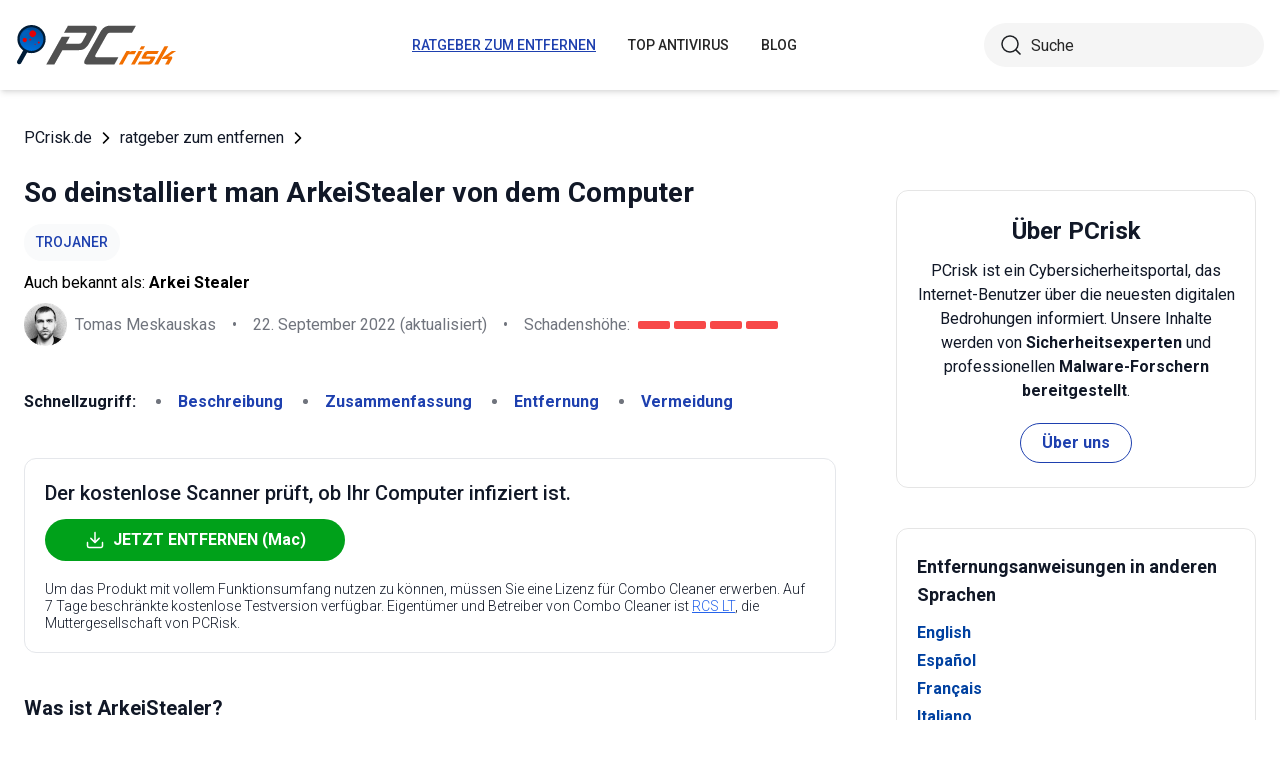

--- FILE ---
content_type: text/html; charset=utf-8
request_url: https://www.pcrisk.de/ratgeber-zum-entfernen/11233-arkeistealer-malware
body_size: 15039
content:
<!DOCTYPE html>
<html lang="de">
<head>
<meta charset="utf-8">
<link href="/templates/joomspirit_70/css/style.min.css" rel="stylesheet">
<meta content="IE=edge" http-equiv="X-UA-Compatible">
<meta content="width=device-width,initial-scale=1" name="viewport">
<link rel="apple-touch-icon" sizes="180x180" href="/apple-touch-icon.png">
<link rel="icon" type="image/png" sizes="32x32" href="/favicon-32x32.png">
<link rel="icon" type="image/png" sizes="16x16" href="/favicon-16x16.png">
<link rel="mask-icon" href="/safari-pinned-tab.svg" color="#e1762e">
<link rel="shortcut icon" href="/favicon.ico" type="image/x-icon" />
<link rel="preconnect" href="https://pcriskde.disqus.com/embed.js">
<meta name="msapplication-TileColor" content="#2b5797">
<meta name="theme-color" content="#ffffff">
  <base href="https://www.pcrisk.de/ratgeber-zum-entfernen/11233-arkeistealer-malware" />
  <meta http-equiv="content-type" content="text/html; charset=utf-8" />
  <meta name="robots" content="index, follow" />
  <title>ArkeiStealer Malware - Malware-Entfernungsanleitung (aktualisiert)</title>
  <link href="https://www.pcrisk.de/ratgeber-zum-entfernen/11233-arkeistealer-malware" rel="canonical"  />
  <script type="application/ld+json">{"@context":"https://schema.org","@type":"Article","mainEntityOfPage":{"@type":"WebPage","@id":"https://www.pcrisk.de/ratgeber-zum-entfernen/11233-arkeistealer-malware"},"headline":"ArkeiStealer Malware","image":"https://www.pcrisk.de/images/stories/screenshots202003/arkeistealer-malware-main.jpg","datePublished":"2022-02-22T12:54+01:00","dateModified":"2022-09-22T14:17+01:00","author":{"@type":"Person","name":"Tomas Meskauskas","image":"https://www.pcrisk.de/images/tomas-meskauskas-150.png","url":"https://www.pcrisk.de/tomas-meskauskas","sameAs":["https://twitter.com/pcrisk","https://www.linkedin.com/in/tomas-meskauskas-96a25325"]},"publisher":{"@type":"Organization","name":"PCrisk","logo":{"@type":"ImageObject","url":"https://www.pcrisk.de/images/logos/pcrisk_logo_n.png"}}}</script>
  <meta property="og:title" content="ArkeiStealer Malware">
  <meta property="og:image" content="https://www.pcrisk.de/images/stories/screenshots202003/arkeistealer-malware-main.jpg">
  <meta property="og:type" content="article">
  <meta property="og:url" content="https://www.pcrisk.de/ratgeber-zum-entfernen/11233-arkeistealer-malware">
  <meta name="twitter:card" content="summary_large_image">
  <meta name="twitter:title" content="ArkeiStealer Malware">
  <meta name="twitter:image" content="https://www.pcrisk.de/images/stories/screenshots202003/arkeistealer-malware-main.jpg">
  <link rel="alternate" hreflang="en" href="https://www.pcrisk.com/removal-guides/17360-arkeistealer-malware" />
  <link rel="alternate" hreflang="es" href="https://www.pcrisk.es/guias-de-desinfeccion/11226-arkeistealer-malware" />
  <link rel="alternate" hreflang="fr" href="https://www.pcrisk.fr/guides-de-suppression/11221-arkeistealer-malware" />
  <link rel="alternate" hreflang="it" href="https://www.pcrisk.it/guide-per-la-rimozione/11227-arkeistealer-malware" />
  <link rel="alternate" hreflang="pt" href="https://www.pcrisk.pt/guias-de-remocao/11314-arkeistealer-malware" />
  <link rel="alternate" hreflang="nl" href="https://www.pcrisk.nl/verwijderingsrichtlijnen/11316-arkeistealer-malware" />
  <link rel="alternate" hreflang="pl" href="https://www.pcrisk.pl/narzedzia-usuwania/11312-arkeistealer-malware" />
  <link rel="alternate" hreflang="de" href="https://www.pcrisk.de/ratgeber-zum-entfernen/11233-arkeistealer-malware" />

<!--[if lt IE 9]>
	<script src="https://cdnjs.cloudflare.com/ajax/libs/html5shiv/3.7.3/html5shiv.js"></script>
<![endif]-->
<!-- Google tag (gtag.js) -->
<script async src="https://www.googletagmanager.com/gtag/js?id=G-3Q67KEQNX8"></script>
<script>
  window.dataLayer = window.dataLayer || [];
  function gtag(){dataLayer.push(arguments);}
  gtag('js', new Date());

  gtag('config', 'G-3Q67KEQNX8');
</script>

</head>
<body>
    <div class="relative flex min-h-screen flex-col overflow-hidden">
		<header class="flex h-[72px] items-center shadow-md xl:h-[90px]">
		  <div class="mx-auto flex w-full max-w-[1440px] items-center justify-normal space-x-10 px-4 lg:justify-between xl:space-x-0 2xl:justify-start">
    						<a href="/" class="mr-auto shrink-0 lg:mr-0 xl:mr-[57px]"><img loading="lazy" src="/templates/joomspirit_70/images/v2/logo.svg" alt="PCrisk.de" class="h-auto w-[121px] object-contain sm:w-24 xl:w-40" width="160" height="46"></a>			
    		    <nav id="header-nav" class="fixed right-0 top-0 z-20 h-screen w-full max-w-[320px] translate-x-full overflow-auto grow bg-blue-800 transition-transform duration-500 ease-out lg:static lg:h-auto lg:w-auto lg:max-w-none lg:translate-x-0 lg:bg-transparent xl:mr-auto [&.active-menu]:translate-x-0">
									<div class="relative w-full">					
					<ul class="flex w-full flex-col items-center justify-center lg:space-x-8 max-lg:space-y-5 pt-20 lg:w-auto lg:flex-row lg:pt-0"><li><a href="/ratgeber-zum-entfernen" class="menu-link text-base font-medium uppercase leading-tight text-white transition-colors hover:underline lg:text-sm lg:text-neutral-800 lg:hover:text-blue-800 lg:hover:no-underline lg:[&.current-page]:text-blue-800 [&.current-page]:underline current-page">ratgeber zum entfernen</a></li><li><a href="/top-antivirus" class="menu-link text-base font-medium uppercase leading-tight text-white transition-colors hover:underline lg:text-sm lg:text-neutral-800 lg:hover:text-blue-800 lg:hover:no-underline lg:[&.current-page]:text-blue-800 [&.current-page]:underline ">Top Antivirus</a></li><li><a href="/blog" class="menu-link text-base font-medium uppercase leading-tight text-white transition-colors hover:underline lg:text-sm lg:text-neutral-800 lg:hover:text-blue-800 lg:hover:no-underline lg:[&.current-page]:text-blue-800 [&.current-page]:underline ">Blog</a></li><li class="lg:hidden"><a href="/ueber-uns" class="menu-link text-base font-medium uppercase leading-tight text-white transition-colors hover:underline lg:text-sm lg:text-neutral-800 lg:hover:text-blue-800 lg:hover:no-underline lg:[&.current-page]:text-blue-800 [&.current-page]:underline ">Über uns</a></li><li class="lg:hidden"><a href="/kontakt" class="menu-link text-base font-medium uppercase leading-tight text-white transition-colors hover:underline lg:text-sm lg:text-neutral-800 lg:hover:text-blue-800 lg:hover:no-underline lg:[&.current-page]:text-blue-800 [&.current-page]:underline ">Kontakt</a></li></ul>					        <div role="button" aria-label="Close menu" id="close-menu" class="group absolute right-3.5 top-3 hidden max-lg:[&.is-active]:block">
          					<div class="relative flex h-[50px] w-[40px] transform items-center justify-center overflow-hidden">
            <div id="burger-inner" class="flex h-[21px] w-[27px] origin-center transform flex-col justify-between overflow-hidden transition-all duration-300">
              <div id="burger-cross" class="absolute top-2.5 flex w-12 translate-x-0 transform items-center justify-between transition-all duration-500 [&>*:nth-child(1)]:rotate-45 [&>*:nth-child(2)]:-rotate-45">
                <div class="absolute h-[2px] w-7 rotate-0 transform rounded-2xl bg-white transition-all delay-300 duration-500"></div>
                <div class="absolute h-[2px] w-7 -rotate-0 transform rounded-2xl bg-white transition-all delay-300 duration-500"></div>
              </div>
            </div>
          </div>
        </div>
				</div>
				<div class="flex items-center justify-center space-x-2 sm:hidden">
        <form action="/index.php" method="post" id="search-form-mobile" class="absolute right-0 top-[72px] z-10 mx-auto mt-6 hidden h-11 w-full items-center space-x-2 border bg-neutral-100 px-3.5 transition focus-within:border-blue-800 max-sm:static max-sm:flex max-sm:w-[80%] max-sm:rounded-[40px] sm:mt-0 xl:static xl:flex xl:w-[280px] xl:rounded-[40px] xl:border-transparent">
          <button name="submitbutton" class="size-6 shrink-0" type="submit">
            <img src="/templates/joomspirit_70/images/v2/search.svg" alt="Suche">
          </button>
          <input name="searchword" class="h-full w-full bg-transparent leading-normal text-neutral-800 placeholder:text-neutral-800 focus:outline-none" placeholder="Suche">
			<input type="hidden" name="task" value="search">
			<input type="hidden" name="option" value="com_search">
			<input type="hidden" name="Itemid" value="57">
        </form>
      </div>
			
    			</nav>
    <div class="sm:flex items-center justify-center space-x-2 xl:w-[288px] md:w-[24px] hidden">
      <button id="open-search" class="hidden size-6 sm:max-xl:block" type="button">
        <img src="/templates/joomspirit_70/images/v2/search.svg" alt="Suche" width="24" height="24">
      </button>
      <form action="/index.php" method="post" id="search-form" class="absolute right-0 top-[72px] z-10 mx-auto mt-6 hidden h-11 w-full items-center space-x-2 border bg-neutral-100 px-3.5 transition focus-within:border-blue-800 max-sm:static max-sm:flex max-sm:w-[80%] max-sm:rounded-[40px] sm:mt-0 xl:static xl:flex xl:w-[280px] xl:rounded-[40px] xl:border-transparent">
        <button name="submitbutton" class="size-6 shrink-0" type="submit">
          <img src="/templates/joomspirit_70/images/v2/search.svg" alt="Suche" width="24" height="24">
        </button>
        <input name="searchword" class="h-full w-full bg-transparent leading-normal text-neutral-800 placeholder:text-neutral-800 focus:outline-none" placeholder="Suche">
			<input type="hidden" name="task" value="search">
			<input type="hidden" name="option" value="com_search">
			<input type="hidden" name="Itemid" value="57">
      </form>
    </div>
    <div role="button" aria-label="Open menu" id="burger-button" class="group relative block lg:hidden">
      <div class="relative flex h-[50px] w-[40px] transform items-center justify-center overflow-hidden">
        <div id="burger-inner" class="flex h-[21px] w-[27px] origin-center transform flex-col justify-between overflow-hidden transition-all duration-300">
          <div class="h-[2px] w-full origin-left transform rounded-2xl bg-neutral-800 transition-all duration-300"></div>
          <div class="h-[2px] w-full transform rounded-2xl bg-neutral-800 transition-all delay-75 duration-300"></div>
          <div class="h-[2px] w-full origin-left transform rounded-2xl bg-neutral-800 transition-all delay-150 duration-300"></div>
        </div>
      </div>
    </div>
		</div>
		</header>
				
			
		<main class="container grow pb-[60px] pt-5 sm:pb-20 xl:pb-[120px]">
						<div class="mb-6 pt-4 items-center space-x-2 hidden lg:flex">
								<a href="https://www.pcrisk.de/" class="leading-normal text-gray-900 transition-colors hover:text-blue-800">PCrisk.de</a> <svg class="size-3 rotate-180"><use href="/templates/joomspirit_70/images/v2/sprites/sprite.svg#icon-arrow"></use></svg> <a href="/ratgeber-zum-entfernen" class="leading-normal text-gray-900 transition-colors hover:text-blue-800">ratgeber zum entfernen</a> <svg class="size-3 rotate-180"><use href="/templates/joomspirit_70/images/v2/sprites/sprite.svg#icon-arrow"></use></svg> 			
			</div>
				
					
				
				<div class="flex flex-col max-sm:space-y-[60px] max-xl:sm:space-y-20 xl:flex-row space-x-0 xl:space-x-[60px]">
								<div id="main_component" class="w-full grow mb-10 xl:max-w-[812px] xxl:max-w-[980px]">

						
						



	
	
	








<div class="mb-10">
			
												<h1 class="mb-3 text-2xl font-bold leading-snug text-gray-900 xl:text-3xl">
							
			So deinstalliert man ArkeiStealer von dem Computer			</h1>
			            <a class="mb-2.5 inline-flex py-2 items-center rounded-full bg-gray-50 px-3 text-center text-sm font-medium uppercase leading-normal text-blue-800" href="/allgemeinen-computer-infektionsarten#trojan">Trojaner</a>              
            <p class="mb-2">Auch bekannt als: <span class="font-bold">Arkei Stealer</span></p>            
                          
              <div class="flex flex-col sm:flex-row sm:flex-wrap sm:items-center sm:space-x-4">
              
              
								<div class="flex items-center space-x-2 prose-a:underline"><picture><img src="/images/team/tm-c70.png" alt="Tomas Meskauskas" class="size-[43px]"></picture><a title="Tomas Meskauskas" rel="author" href="https://www.pcrisk.de/tomas-meskauskas" class="leading-normal text-gray-900/60">Tomas Meskauskas</a></div>				                
								<span class="hidden text-gray-900/60 sm:block">•</span><p class="leading-normal text-gray-900/60 max-sm:mt-3"><time datetime="2022-09-22T14:17+01:00">22. September 2022</time> (aktualisiert)</p>
				                
                                
					<span class="hidden text-gray-900/60 md:block">•</span><div class="flex items-center space-x-2 max-md:mt-3"><p class="leading-normal text-gray-900/60">Schadenshöhe: </p><div class="flex space-x-1"><span class="h-2 w-8 rounded-sm bg-[#F74848]"></span><span class="h-2 w-8 rounded-sm bg-[#F74848]"></span><span class="h-2 w-8 rounded-sm bg-[#F74848]"></span><span class="h-2 w-8 rounded-sm bg-[#F74848]"></span></div></div>
                
                                
              </div>
              
              </div>





<nav><span class="inline-flex mr-5 font-bold text-gray-900 leading-loose">Schnellzugriff:</span><ul class="mb-10 inline-flex flex-wrap leading-loose list-disc list-inside"><li class="mr-5 text-gray-900/60 min-w-[100px]"><a href="#a1" class="font-bold text-blue-800 transition-colors hover:text-blue-500">Beschreibung</a></li><li class="mr-5 text-gray-900/60 min-w-[100px]"><a href="#threat-summary" class="font-bold text-blue-800 transition-colors hover:text-blue-500">Zusammenfassung</a></li><li class="mr-5 text-gray-900/60 min-w-[100px]"><a href="#quicksol" class="font-bold text-blue-800 transition-colors hover:text-blue-500">Entfernung</a></li><li class="mr-5 text-gray-900/60 min-w-[100px]"><a href="#prevention" class="font-bold text-blue-800 transition-colors hover:text-blue-500">Vermeidung</a></li></ul></nav><div class="mb-10 rounded-xl border border-gray-200 p-5"><p class="mb-3 text-xl font-medium text-gray-900">Der kostenlose Scanner prüft, ob Ihr Computer infiziert ist.</p><a href="/download-combo-cleaner" onclick="gtag('event', 'Article Btn Top Mac', {'event_category' : 'download','event_label' : 'Arkei Stealer'});" class="group flex w-full max-w-[300px] items-center justify-center mb-5 space-x-2 rounded-full border border-transparent bg-[#00A11A] px-5 py-2 font-bold leading-normal text-white transition-colors hover:border-green-700 hover:bg-white hover:text-green-700"><svg class="size-5 shrink-0 text-white group-hover:text-[#00A11A]"><use href="/templates/joomspirit_70/images/v2/sprites/sprite.svg#icon-download"></use></svg><span>JETZT ENTFERNEN (Mac)</span></a><p class="text-sm font-light leading-tight text-gray-900">Um das Produkt mit vollem Funktionsumfang nutzen zu können, müssen Sie eine Lizenz für Combo Cleaner erwerben. Auf 7 Tage beschränkte kostenlose Testversion verfügbar. Eigentümer und Betreiber von Combo Cleaner ist <a class="text-blue-600 underline hover:text-blue-500" href="/ueber-uns" target="_self" title="Lesen Sie mehr über uns">RCS LT</a>, die Muttergesellschaft von PCRisk.</p></div> 
<div class="prose mb-[60px] max-w-none prose-h2:border-b prose-h2:pb-2 prose-h2:text-[30px] prose-h4:text-lg prose-a:text-blue-600 prose-a:underline prose-tr:border-b-0">
 
<h3 id="a1">Was ist ArkeiStealer?</h3>
<p>ArkeiStealer (auch bekannt als Arkei Stealer) ist eine Art von Malware, die sensible, vertrauliche Informationen stiehlt, die Cyberkriminelle dann verwenden, um Einnahmen zu generieren. Untersuchungen zeigen, dass ArkeiStealer in der Lage ist, Logindaten und Wallet-Schlüssel für Kryptowährungen zu stehlen.</p>
<p>Durch den Zugriff auf solche Informationen können Cyberkriminelle erhebliche finanzielle Verluste und andere Probleme verursachen. Falls es also Grund zu der Annahme gibt, dass ArkeiStealer auf dem Computer installiert ist, sollten Sie ihn unverzüglich entfernen.</p>

<p><img loading="lazy" style="display: block; margin-left: auto; margin-right: auto;" alt="ArkeiStealer Malware" src="/images/stories/screenshots202003/arkeistealer-malware-main.jpg" height="545" width="790" /></p>
<p>Kryptowährungs-Wallets speichern öffentliche und private Schlüssel, die verwendet werden können, um Guthaben zu überwachen, Geld zu versenden und andere Operationen durchzuführen. ArkeiStealer kann verwendet werden, um private Schlüssel zu stehlen und sie für betrügerische Transaktionen zu missbrauchen. Leider gibt es keine Möglichkeit, verlorenes Geld (Kryptowährung) zurückzufordern oder Transaktionen rückgängig zu machen.</p>
<p>Darüber hinaus ist diese Malware in der Lage, Logindaten zu stehlen und daher können Cyberkriminelle sie verwenden, um E-Mails, soziale Netzwerke, Online-Zahlungen und andere Konten kapern.</p>
<p>In den meisten Fällen verwenden Cyberkriminelle gekaperte Konten, um betrügerische Transaktionen und Einkäufe zu tätigen, andere Personen zu Transaktionen zu verleiten, Identitäten zu stehlen, Malware zu verbreiten (wie beispielsweise <a href="/allgemeinen-computer-infektionsarten#ransomware" target="_self">Ransomware</a>, <a href="/allgemeinen-computer-infektionsarten#trojan" target="_self">Trojaner-artige</a> Programme) und andere bösartige Aktionen ausführen.</p>
<p>ArkeiStealer kann der Grund für schwerwiegende Online-Datenschutzprobleme, erhebliche finanzielle Verluste, Identitätsdiebstahl und so weiter sein. Daher muss er unverzüglich von infizierten Betriebssystemen entfernt werden.</p>
<table id="threat-summary" class="threat_properties_table"><caption>Zusammenfassung der Bedrohung:</caption>
<tbody>
<tr>
<td class="threat_table_property_key"><strong>Name</strong></td>
<td class="threat_table_property_value">Arkei Stealer</td>
</tr>
<tr>
<td class="threat_table_property_key"><strong>Art der Bedrohung</strong></td>
<td class="threat_table_property_value">Passwortstehlender Virus, Banking-Malware, Spyware.</td>
</tr>
<tr>
<td class="threat_table_property_key"><strong>Erkennungsnamen</strong></td>
<td class="threat_table_property_value">Avast (Script:SNH-gen [Trj]), BitDefender (Trojan.GenericKD.33529475), ESET-NOD32 (eine Variante von Win32/Injector.Autoit.FDO), Kaspersky (Trojan.Win32.Chapak.ejrj), vollständige Liste (<a href="https://www.virustotal.com/gui/file/0c4461004e470dbd61ea5b676cd0c58d15d758efdb92ce9cc2bc2b7974b2a1b5/detection" target="_self">VirusTotal</a>)</td>
</tr>
<tr>
<td class="threat_table_property_key"><strong>Symptome</strong></td>
<td class="threat_table_property_value">Die meisten Informationsstealer werden entwickelt, um den Computer des Opfers heimlich zu infiltrieren und ruhig zu bleiben und daher sind auf einer infizierten Maschine keine bestimmten Symptome klar erkennbar.</td>
</tr>
<tr>
<td class="threat_table_property_key"><strong>Verbreitungsmethoden</strong></td>
<td class="threat_table_property_value">Infizierte E-Mail-Anhänge, bösartige Online-Werbeanzeigen, Social Engineering, Software-"Cracks".</td>
</tr>
<tr>
<td class="threat_table_property_key"><strong>Schaden</strong></td>
<td class="threat_table_property_value">Gestohlene Passwörter und Bankdaten, Identitätsdiebstahl, der Computer des Opfers wurde einem Botnetz hinzugefügt.</td>
</tr>
<tr>
<td class="threat_table_property_key">
<strong>Malware-Entfernung (Mac)</strong></td>
<td class="threat_table_property_value">
<p>Um mögliche Malware-Infektionen zu entfernen, scannen Sie Ihren Mac mit einer legitimen Antivirus-Software. Unsere Sicherheitsforscher empfehlen die Verwendung von Combo Cleaner.</p>                    
                    <a onclick="gtag('event', 'Table Btn Mac', {'event_category' : 'download','event_label' : 'Arkei Stealer'});" href="/download-combo-cleaner" class="my-7 flex w-full max-w-[375px] flex-wrap items-center justify-center space-x-2 rounded-full bg-[#00A11A] px-5 py-2 text-sm text-center font-bold leading-normal !text-white !no-underline transition-colors hover:bg-green-700/100 sm:text-base">
                        <svg class="size-5 shrink-0 text-white">
                          <use href="/templates/joomspirit_70/images/v2/sprites/sprite.svg#icon-download"></use>
                        </svg>
                        <span>Combo Cleaner für Mac herunterladen</span>
                      </a>
<p class="text-sm">Der kostenlose Scanner überprüft, ob Ihr Computer infiziert ist. Um das Produkt mit vollem Funktionsumfang nutzen zu können, müssen Sie eine Lizenz für Combo Cleaner erwerben. Auf 7 Tage beschränkte kostenlose Testversion verfügbar. Eigentümer und Betreiber von Combo Cleaner ist <a href="/ueber-uns" target="_self" title="Lesen Sie mehr über uns">RCS LT</a>, die Muttergesellschaft von PCRisk.</p></td>
</tr>
</tbody>
</table>
<p></p>
<p>Es gibt viele bösartige Programme, die entwickelt wurden, um vertrauliche Informationen zu stehlen. Einige weitere Beispiele beinhalten PoulightStealer, <a href="/ratgeber-zum-entfernen/10045-redlinestealer-malware" target="_self">RedLineStealer</a> und CStealer. Normalerweise werden sie entwickelt, um Daten anzuvisieren, die vertrauliche Datenx enthalten</p>
<p>Opfer, deren Betriebssysteme mit dieser Malware infiziert wurden, können finanzielle Verluste erleiden, Opfer von Identitätsdiebstahl werden, Datenschutzprobleme und andere Probleme erleiden.</p>
<h3>Wie hat ArkeiStealer meinen Computer infiltriert?</h3>
<p>Bösartige Programme werden normalerweise durch Spam-E-Mail-Kampagnen, nicht vertrauenswürdige Datei- und Software-Downloadkanäle, gefälschte Software-Aktualisierungswerkzeuge, Trojaner und inoffizielle Aktivierungs- („Cracking“)-Werkzeuge verbreitet. Cyberkriminelle versuchen, bösartige Software zu verbreiten, indem sie E-Mails versenden, die bösartige Anhänge enthalten.</p>
<p>Normalerweise versenden sie E-Mails mit bösartigen Microsoft Office-Dokumenten, Archivdateien (ZIP, RAR), PDF-Dokumenten, ausführbare Dateien (.exe) oder JavaScript-Dateien. Sie versuchen, die Empfänger dazu zu verleiten, eine bösartige Datei zu öffnen/auszuführen, die beim Öffnen Malware installiert.</p>
<p>Beachten Sie, dass ihre E-Mails auch Webseiten-Links enthalten können, die bösartige Dateien herunterladen. Beispiele für zweifelhafte Datei-/Software-Downloadkanäle sind Peer-to-Peer-Netzwerke (Torrent Clients), kostenlose File-Hosting-Webseiten, Freeware-Download-Seiten, inoffizielle Webseiten und ähnliche Kanäle.</p>
<p>Diese Kanäle werden verwendet, um bösartige Dateien zu verbreiten, die als harmlos und gewöhnlich getarnt sind. Wenn Benutzer sie herunterladen und öffnen, infizieren sie ihre Computer jedoch mit Malware. Gefälschte Software-Aktualisierungswerkzeuge verursachen Schäden, installieren Malware anstelle von Updates/Fixes oder nutzen Bugs/Fehler veralteter Software aus, die auf dem Betriebssystem installiert ist.</p>
<p>Ein Trojaner ist eine Art von Malware, die Ketteninfektionen verursachen und andere Software dieser Art installieren kann, sie kann andere Malware jedoch nur dann verbreiten, wenn sie bereits auf dem Betriebssystem installiert ist. Software-"Cracking"-Werkzeuge aktivieren lizenzierte Software angeblich kostenlos (umgehen eine Aktivierung), stattdessen installieren Sie stattdessen jedoch bösartige Software.</p>
<h3><span id="prevention">Wie kann die Installation von Malware vermieden werden?</span></h3>
<p>Jegliche Software sollte von offiziellen Seiten und über direkte Links heruntergeladen werden. Andere, im obigen Absatz erwähnte Kanäle können bösartige Programme verbreiten und sollten daher vermieden werden. Gleiches gilt für Installationsprogramme Dritter.</p>
<p>Das Betriebssystem und die installierte Software dürfen ausschließlich mithilfe vom eingebauten Funktionen und Werkzeugen aktualisiert werden, die von ihren offiziellen Entwicklern entwickelt wurden. Inoffizielle Aktivierungs- („Cracking“)-Werkzeuge Dritter können Computer mit Malware infizieren. Darüber hinaus ist die Aktivierung von Software über solche Werkzeuge illegal.</p>
<p>Öffnen Sie keine Anhänge und Webseiten-Links in irrelevanten E-Mails, die von verdächtigen, unbekannten Adressen empfangen werden – solche E-Mails werden häufig von Cyberkriminellen versendet, die versuchen, hochriskante Malware zu verbreiten. Normalerweise tarnen sie ihre E-Mails als wichtig, offiziell und so weiter.</p>
<p>Computer sollten regelmäßig mithilfe einer aktuellen Anti-Virus- oder Anti-Spyware-Software auf Bedrohungen gescannt werden. Falls Sie glauben, dass Ihr Computer bereits infiziert ist, empfehlen wir, einen Scan mit 
<a href="/download-combo-cleaner" onclick="gtag('event', 'Remover Content Link Mac', {'event_category' : 'download','event_label' : 'Arkei Stealer'});">Combo Cleaner Antivirus für macOS</a> durchzuführen, um infiltrierte Malware automatisch zu beseitigen.</p>
<p>Starten Sie Ihren Computer im normalen Modus neu. Diese Schritte zu befolgen sollte jegliche Malware von Ihrem Computer entfernen. Beachten Sie, dass für die manuelle Entfernung von Bedrohungen fortgeschrittene Computerkenntnisse erforderlich sind. Wenn Sie nicht über diese Fähigkeiten verfügen, überlassen Sie das Entfernen von Malware Anti-Virus- und Anti-Malware-Programmen.</p>
<p>Diese Schritte funktionieren möglicherweise nicht bei fortgeschrittenen Malware-Infektionen. Wie immer ist es am besten, eine Infektion zu verhindern, als später zu versuchen, Malware zu entfernen. Installieren Sie die neuesten Betriebssystem-Updates und verwenden Sie Anti-Virus-Software, um die Sicherheit Ihres Computers zu gewährleisten.</p>
<p>Um sicherzustellen, dass Ihr Computer frei von Malware-Infektionen ist, empfehlen wir, ihn mit 
<a href="/download-combo-cleaner" onclick="gtag('event', 'Remover Content Link Mac', {'event_category' : 'download','event_label' : 'Arkei Stealer'});">Combo Cleaner Antivirus für macOS</a> zu scannen.</p>
<p style="text-align: center;">
<h3 id="quicksol">Umgehende automatische Entfernung von Mac-Malware:</h3>
<p>Die manuelle Entfernung einer Bedrohung kann ein langer und komplizierter Prozess sein, der fortgeschrittene Computerkenntnisse voraussetzt. Combo Cleaner ist ein professionelles, automatisches Malware-Entfernungstool, das zur Entfernung von Mac-Malware empfohlen wird. Laden Sie es durch Anklicken der untenstehenden Schaltfläche herunter:</p>
<a onclick="gtag('event', 'main button Mac', {'event_category' : 'download','event_label' : 'Arkei Stealer'});" href="/download-combo-cleaner" class="my-7 flex w-full max-w-[375px] flex-wrap text-center items-center justify-center space-x-2 space-y-1 rounded-full bg-[#00A11A] px-5 py-2 text-sm font-bold !text-white !no-underline transition-colors hover:bg-green-700/100 sm:text-base">
                <svg class="size-5 shrink-0 text-white">
                  <use href="/templates/joomspirit_70/images/v2/sprites/sprite.svg#icon-download"></use>
                </svg>
                <span>LADEN Sie Combo Cleaner herunter (Mac)</span>
              </a>
<p class="text-sm">Indem Sie Software, die auf dieser Internetseite aufgeführt ist, herunterladen, stimmen Sie unseren <a href="/datenschutzerklarung" target="_self">Datenschutzbestimmungen</a> und <a href="/nutzungsbedingungen" target="_self">Nutzungsbedingungen</a> zu. Der kostenlose Scanner überprüft, ob Ihr Computer infiziert ist. Um das Produkt mit vollem Funktionsumfang nutzen zu können, müssen Sie eine Lizenz für Combo Cleaner erwerben. Auf 7 Tage beschränkte kostenlose Testversion verfügbar. Eigentümer und Betreiber von Combo Cleaner ist <a href="/ueber-uns" target="_self" title="Lesen Sie mehr über uns">RCS LT</a>, die Muttergesellschaft von PCRisk.</p></p>
<p><strong><span style="font-size: 1.3em;">Schnellmenü:</span></strong></p>
<ul id="quickul">
<li><a href="#a1" target="_self">Was ist ArkeiStealer?</a></li>
<li>SCHRITT 1. <a href="#a2" target="_self">Manuelle Entfernung von ArkeiStealer malware.</a></li>
<li>SCHRITT 2. <a href="#a3" target="_self">Überprüfen Sie, ob Ihr Computer sauber ist.</a></li>
</ul>
<h3 id="a2" style="text-align: center;">Wie kann Malware manuell entfernt werden?</h3>
<p>Das manuelle Entfernen von Malware ist eine komplizierte Aufgabe - normalerweise ist es das Beste, es Anti-Virus- oder Anti-Malware-Programmen zu erlauben, dies automatisch durchzuführen. Um diese Malware zu entfernen, empfehlen wir die Verwendung von 
<a href="/download-combo-cleaner" onclick="gtag('event', 'Remover Content Link Mac', {'event_category' : 'download','event_label' : 'Arkei Stealer'});">Combo Cleaner Antivirus für macOS</a>.</p>
<p>Falls Sie Malware manuell entfernen möchten, besteht der erste Schritt darin, den Namen der Malware zu identifizieren, die sie versuchen zu entfernen. Hier ist ein Beispiel für ein verdächtiges Programm, das auf dem Computer eines Benutzers ausgeführt wird:</p>
<p><img loading="lazy" style="margin-top: 10px; margin-bottom: 10px;" alt="Bösartiger Prozess läuft auf dem Computer des Opfers Beispiel" src="/images/stories/general/manual-malware-removal-step1.jpg" height="847" width="790" /></p>
<p>Falls Sie die Liste der Programme überprüft haben, die auf Ihrem Computer laufen, wie beispielsweise mithilfe des <a href="https://blog.pcrisk.com/windows/12388-how-to-close-programs-using-task-manager" target="_self">Task-Managers</a> und ein Programm identifiziert haben, das verdächtig aussieht, sollten Sie mit diesen Schritten fortfahren:</p>
<p><img loading="lazy" style="margin: 10px; vertical-align: middle;" alt="manual malware removal step 1" src="/images/stories/general/mmr1.jpg" height="60" width="60" />Laden Sie ein Programm namens <a href="https://docs.microsoft.com/en-us/sysinternals/downloads/autoruns" target="_self">Autoruns</a> herunter. Dieses Programm zeigt Autostart-Anwendungen, Registrierungs- und Dateisystemspeicherorte an:</p>
<p><img loading="lazy" style="margin-top: 10px; margin-bottom: 10px;" alt="Screenshot der autoruns Anwendung" src="/images/stories/general/manual-malware-removal-step2.jpg" height="696" width="790" /></p>
<p><img loading="lazy" style="margin: 10px; vertical-align: middle;" alt="manual malware removal step 2" src="/images/stories/general/mmr2.jpg" height="60" width="60" />Starten Sie Ihren Computer im abgesicherten Modus neu:</p>
<p><strong>Benutzer von Windows XP und Windows 7: </strong>Starten Sie Ihren Computer im abgesicherten Modus. Klicken Sie auf Start, klicken Sie auf Herunterfahren, klicken Sie auf Neu starten, klicken Sie auf OK. Drücken Sie während des Startvorgangs Ihres Computers mehrmals die Taste F8 auf Ihrer Tastatur, bis das Menü Erweitere Windows-Optionen angezeigt wird und wählen Sie dann Den abgesicherten Modus mit Netzwerktreibern verwenden aus der Liste aus.</p>
<p><img loading="lazy" alt="Abgesicherter Modus mit Netzwerktreibern" src="/images/stories/images/safe-mode-with-networking.jpg" height="307" width="500" /></p>
<p>Ein Video, das zeigt, wie Windows 7 in "Abgesicherter Modus mit Netzwerktreibern" gestartet werden kann:</p>
<p>

			<div class="embed-container"><iframe title="Video" loading="lazy" src="https://www.youtube.com/embed/kynlaYPDbeI?rel=0&amp;fs=1&amp;wmode=transparent" frameborder="0" allowfullscreen></iframe></div></p>
<p><strong>Windows 8-Benutzer: </strong>Starten Sie Windows 8 im abgesicherten Modus mit Netzwerktreibern - Gehen Sie auf den Startbildschirm von Windows 8, geben sie Erweitert ein, wählen Sie bei den Suchergebnissen Einstellungen aus. Klicken Sie auf Erweiterte Startoptionen, wählen Sie im geöffneten Fenster "Allgemeine PC-Einstellungen" die Option "Erweiterter Start" aus.</p>
<p>Klicken Sie auf die Schaltfläche "Jetzt neu starten". Ihr Computer wird nun im Menü "Erweiterte Startoptionen" neu gestartet. Klicken Sie auf die Schaltfläche "Fehlerbehebung" und dann auf die Schaltfläche "Erweiterte Optionen". Klicken Sie im Bildschirm Erweiterte Optionen auf "Starteinstellungen".</p>
<p><img loading="lazy" alt="Windows 8 Abgesicherter Modus mit Netzwerktreibern" src="/images/stories/images/windows8-safe-mode-with-networking.jpg" height="464" width="350" /></p>
<p>Ein Video, das zeigt, wie Windows 8 in "Abgesicherter Modus mit Netzwerktreibern" gestartet werden kann:</p>
<p>

			<div class="embed-container"><iframe title="Video" loading="lazy" src="https://www.youtube.com/embed/CaCalUhx6ok?rel=0&amp;fs=1&amp;wmode=transparent" frameborder="0" allowfullscreen></iframe></div></p>
<p><strong> Windows 10-Benutzer: </strong>Klicken Sie auf das Windows-Logo und wählen Sie das Power-Symbol. Klicken Sie im geöffneten Menü auf "<strong>Neu starten</strong>", während Sie die Umschalttaste auf Ihrer Tastatur gedrückt halten. Klicken Sie im Fenster "<strong>Option auswählen</strong>" auf "<strong>Fehlerbehebung</strong>" und anschließend auf "<strong>Erweiterte Optionen</strong>".</p>
<p>Wählen Sie im erweiterten Optionsmenü "Starteinstellungen" aus und klicken Sie auf die Schaltfläche "Neu starten". Im folgenden Fenster sollten Sie auf Ihrer Tastatur auf die Taste "F5" klicken. Dadurch wird Ihr Betriebssystem im abgesicherten Modus mit Netzwerktreibern neu gestartet.</p>
<p><img loading="lazy" style="margin-top: 10px; margin-bottom: 10px;" alt="Windows 10 Abgesicherter Modus mit Netzwerktreibern" src="/images/stories/general/windows10-safe-mode-with-networking.jpg" height="356" width="350" /></p>
<p>Ein Video, das zeigt, wie Windows 10 in "Abgesicherter Modus mit Netzwerktreibern" gestartet werden kann:</p>
<p>

			<div class="embed-container"><iframe title="Video" loading="lazy" src="https://www.youtube.com/embed/Gb6v_jvjTlU?rel=0&amp;fs=1&amp;wmode=transparent" frameborder="0" allowfullscreen></iframe></div></p>
<p> </p>
<p><img loading="lazy" style="margin: 10px; vertical-align: middle;" alt="manual malware removal step 3" src="/images/stories/general/mmr3.jpg" height="60" width="60" />Extrahieren Sie das heruntergeladene Archiv und führen Sie die Datei Autoruns.exe aus.</p>
<p><img loading="lazy" style="margin-top: 10px; margin-bottom: 10px;" alt="autoruns.zip extrahieren und autoruns.exe ausführen" src="/images/stories/general/extract-autoruns.jpg" height="422" width="790" /></p>
<p><img loading="lazy" style="margin: 10px; vertical-align: middle;" alt="manual malware removal step 4" src="/images/stories/general/mmr4.jpg" height="60" width="60" />Klicken Sie in der Anwendung Autoruns oben auf "Optionen" und deaktivieren Sie die Optionen "Leere Speicherorte ausblenden" und "Windows-Einträge ausblenden". Klicken Sie nach diesem Vorgang auf das Symbol "Aktualisieren".</p>
<p><img loading="lazy" style="margin-top: 10px; margin-bottom: 10px;" alt="Klicken Sie oben auf 'Optionen' und deaktivieren Sie die Optinen 'Leere Einträge ausblenden' und 'Windows-Einträge ausblenden'" src="/images/stories/general/manual-malware-removal-step3.jpg" height="688" width="790" /></p>
<p><img loading="lazy" style="margin: 10px; vertical-align: middle;" alt="manual malware removal step 5" src="/images/stories/general/mmr5.jpg" height="60" width="60" />Überprüfen Sie die von der Autoruns-Anwendung bereitgestellte Liste und suchen Sie die Malware-Datei, die Sie entfernen möchten.</p>
<p>Sie sollten ihren vollständigen Pfad und Namen aufschreiben. Beachten Sie, dass manche Malware Prozessnamen unter seriösen Windows-Prozessnamen versteckt. In diesem Stadium ist es sehr wichtig, das Entfernen von Systemdateien zu vermeiden. Nachdem Sie das verdächtige Programm gefunden haben, das Sie entfernen möchten, klicken Sie mit der rechten Maustaste auf den Namen und wählen Sie "Löschen".</p>
<p><img loading="lazy" style="margin-top: 10px; margin-bottom: 10px;" alt="Suchen Sie die Malware Datei, die Sie entfernen möchten" src="/images/stories/general/manual-malware-removal-step4.jpg" height="812" width="790" /></p>
<p>Nachdem Sie die Malware über die Anwendung Autoruns entfernt haben (dies stellt sicher, dass die Malware beim nächsten Systemstart nicht automatisch ausgeführt wird), sollten Sie auf Ihrem Computer nach dem Malware-Namen suchen. Stell Sie sicher, dass Sie <a href="https://support.microsoft.com/en-us/help/14201/windows-show-hidden-files" target="_self">Verstecke Dateien und Ordner aktivieren</a>, bevor Sie fortfahren. Falls Sie den Dateinamen der Malware finden, dann stellen Sie sicher, ihn zu entfernen.</p>
<p><img loading="lazy" style="margin-top: 10px; margin-bottom: 10px;" alt="Nach einer Malware-Datei auf Ihrem Computer suchen" src="/images/stories/general/manual-malware-removal-step5.jpg" height="541" width="790" /></p>
<p><span id="a3">Starten Sie Ihren Computer im normalen Modus neu. Das Befolgen dieser Schritte sollte jede Malware von Ihrem Computer entfernen. Beachten Sie, dass die manuelle Entfernung von Bedrohungen erweiterte Computerkenntnisse voraussetzt. Wenn Sie diese Kenntnisse nicht haben, sollten Sie die Entfernung von Malware den Antivirus- und Malware-Programmen überlassen.</span></p>
<p>Diese Schritte funktionieren eventuell nicht mit erweiterten Malware-Infektionen. Wie immer ist es am Besten eine Infektion zu vermeiden, anstatt die Malware später zu entfernen. Um Ihren Computer sicher zu halten, installieren Sie die neuesten Betriebssystem-Updates und verwenden Sie Antivirussoftware.</p>
<p>Um sicherzugehen, dass Ihr Computer frei von Malware-Infektionen ist, empfehlen wir den Scan mit 
<a href="/download-combo-cleaner" onclick="gtag('event', 'Remover Content Link Mac', {'event_category' : 'download','event_label' : 'Arkei Stealer'});">Combo Cleaner Antivirus für macOS</a>.</p>

<script type="text/javascript">
var disqus_url = 'https://www.pcrisk.de/ratgeber-zum-entfernen/11233-arkeistealer-malware';
var disqus_identifier = '2ae8df9f62_id11233';
var disqus_container_id = 'disqus_thread';
var disqus_shortname = 'pcriskde';
var disqus_config = function () {
    this.language = 'de';
    this.page.url = 'https://www.pcrisk.de/ratgeber-zum-entfernen/11233-arkeistealer-malware';
    this.page.identifier = '2ae8df9f62_id11233';    
};

function loadComments() {

if (document.getElementById('disqus_thread').style.display === 'block') {
document.getElementById('disqus_thread').style.display='none';
document.getElementById('comments_section_header').innerHTML='<p class="text-center m-0">&#9660; Diskussion einblenden</p>';
document.getElementById('comments_section_header').style.backgroundColor='#cdcdcd';
return;
}

(function() {
if(dsqExist('pcriskde')==false) {
    var d = document, s = d.createElement('script');
    s.src = 'https://pcriskde.disqus.com/embed.js';
    s.setAttribute('data-timestamp', +new Date());
    (d.head || d.body).appendChild(s);
    }
    document.getElementById('disqus_thread').style.display='block';
	document.getElementById('comments_section_header').innerHTML='<p class="text-center m-0">&#9650; Diskussion ausblenden</p>';
	document.getElementById('comments_section_header').style.backgroundColor='#e6e6e6';
})();

}

function dsqExist(dsq_shortname) {
    var scripts = document.getElementsByTagName('script');
    for (var i = scripts.length; i--;) {
        if (scripts[i].src=='https://'+dsq_shortname+'.disqus.com/embed.js') { return true;}
    }
    return false;
}
</script>
</div>
						
																	<div class="mb-10 flex items-center space-x-5">
              <p class="text-xl font-bold leading-loose text-gray-900">Teilen:</p>
              <div class="flex space-x-[14px]">
                <div onclick="shareToFacebook()" class="cursor-pointer flex h-8 items-center space-x-2.5 rounded-md bg-[#0B84EE] px-3 text-center text-sm font-bold leading-tight text-white transition-opacity hover:opacity-70 max-sm:size-10 max-sm:justify-center">
                  <img loading="lazy" width="7" height="14" src="/templates/joomspirit_70/images/v2/fb-sm.svg" alt="facebook">
                  <span class="hidden sm:block">Facebook</span>
                </div>
                <div onclick="shareToX()" class="cursor-pointer flex h-8 items-center space-x-2.5 rounded-md bg-black/100 px-3 text-center text-sm font-bold leading-tight text-white transition-opacity hover:opacity-70 max-sm:size-10 max-sm:justify-center">
                  <img loading="lazy" width="14" height="14" src="/templates/joomspirit_70/images/v2/x-sm.svg" alt="X (Twitter)">
                  <span class="hidden sm:block">X.com</span>
                </div>
                <div onclick="shareToLinkedin()" class="cursor-pointer flex h-8 items-center space-x-2.5 rounded-md bg-[#2878B7] px-3 text-center text-sm font-bold leading-tight text-white transition-opacity hover:opacity-70 max-sm:size-10 max-sm:justify-center">
                  <img loading="lazy" width="14" height="14" src="/templates/joomspirit_70/images/v2/in-sm.svg" alt="linkedin">
                  <span class="hidden sm:block">LinkedIn</span>
                </div>
                <div onclick="writeClipboardText()" class="cursor-pointer flex h-8 items-center space-x-2.5 rounded-md bg-gray-100 px-3 text-center text-sm font-bold leading-tight text-blue-800 transition-opacity hover:opacity-70 max-sm:size-10 max-sm:justify-center">
                  <img loading="lazy" width="14" height="14" src="/templates/joomspirit_70/images/v2/copy-sm.svg" alt="Link kopieren">
                  <span id="clepboardCopyElement" class="hidden sm:block">Link kopieren</span>
                </div>
              </div>
<script>
async function writeClipboardText() {
  try {
    await navigator.clipboard.writeText(document.location.href);
    copiedToClipboard();
  } catch (error) {
console.error(error.message);
  }
}
function copiedToClipboard() { try { document.getElementById('clepboardCopyElement').innerHTML = 'Link kopiert!'; setTimeout(function(){document.getElementById('clepboardCopyElement').innerHTML = 'Link kopieren';}, 3000); } catch (error) { console.error(error.message); } }
function shareToFacebook() { try { window.open("https://www.facebook.com/sharer.php?u="+document.location.href, "_blank", ""); } catch (error) { console.error(error.message); } }
function shareToX() { try { window.open("https://twitter.com/intent/tweet?url="+document.location.href, "_blank", ""); } catch (error) { console.error(error.message); } }
function shareToLinkedin() { try { window.open("https://www.linkedin.com/shareArticle?mini=false&url="+document.location.href, "_blank", ""); } catch (error) { console.error(error.message); } }
</script>
</div>							<div class="mb-[60px] flex flex-col items-start sm:flex-row sm:items-center sm:space-x-5">
              <picture class="shrink-0">
                <a href="/tomas-meskauskas"><img loading="lazy" src="/images/tomas-meskauskas-150.png" alt="Tomas Meskauskas" class="size-[150px] shrink-0 overflow-hidden rounded-2xl max-sm:mb-5" width="150" height="150"></a>
              </picture>
              <div>
                <a href="/tomas-meskauskas"><p class="mb-1 text-xl font-bold leading-tight text-gray-900">Tomas Meskauskas</p></a>
                <p class="font-italic mb-3 italic leading-normal text-gray-900/60">Erfahrener Sicherheitsforscher, professioneller Malware-Analyst</p>
                <p class="text-sm leading-tight text-gray-900">Meine Leidenschaft gilt der Computersicherheit und -technologie. Ich habe mehr als 10 Jahre Erfahrung in verschiedenen Unternehmen im Zusammenhang mit der Lösung computertechnischer Probleme und der Internetsicherheit. Seit 2010 arbeite ich als Autor und Redakteur für PCrisk. Folgen Sie mir auf Twitter und LinkedIn, um über die neuesten Bedrohungen der Online-Sicherheit informiert zu bleiben.
                </p>
              </div>
            </div>							<div id="article_comments_section" class="mt-10">
<div id="comments_section_header" class="bg-gray-200 px-2 py-2 mb-5 rounded" style="cursor: pointer;" onclick="loadComments()"><p class="text-center m-0">&#9660; Diskussion einblenden</p></div>
<div id="disqus_thread" class="hidden"></div>
</div>
<div class="text-right">
	<a href="#main_component">Zum Seitenanfang</a>
</div>							<div class="block rounded-2xl bg-blue-800 px-5 py-10 mt-10 sm:px-10 xl:hidden">
          <div class="mx-auto flex max-w-[955px] flex-col items-center space-y-4 text-center text-white">
            <p class="text-lg font-semibold leading-tight">Das Sicherheitsportal PCrisk wird von der Firma RCS LT bereitgestellt.</p>
            <p class="text-sm leading-tight">Gemeinsam klären Sicherheitsforscher Computerbenutzer über die neuesten Online-Sicherheitsbedrohungen auf. <a class="underline" href="https://www.pcrisk.de/ueber-uns#company">Weitere Informationen über das Unternehmen RCS LT</a>.</p>
            <p class="text-sm uppercase leading-tight">Unsere Anleitungen zur Entfernung von Malware sind kostenlos. Wenn Sie uns jedoch unterstützen möchten, können Sie uns eine Spende schicken.</p>
            <a target="_blank" href="https://www.paypal.com/donate/?hosted_button_id=95K28MAADYUDG" class="inline-flex h-11 w-[180px] items-center justify-center rounded-full bg-[#F6C656] font-bold uppercase leading-normal text-blue-800 transition-opacity hover:opacity-70">Spenden</a>
          </div>
</div>			
							
				</div>
					
										<aside class="w-full shrink-0 space-y-10 pt-4 xl:w-[360px]">
										<section class="rounded-xl border border-black/10 px-5 py-6"><h2 class="mb-3 text-center text-xl font-bold text-gray-900 sm:text-2xl">Über PCrisk</h2><p class="mb-5 text-center text-base leading-normal text-gray-900">PCrisk ist ein Cybersicherheitsportal, das Internet-Benutzer über die neuesten digitalen Bedrohungen informiert. Unsere Inhalte werden von <strong>Sicherheitsexperten</strong> und professionellen <strong>Malware-Forschern bereitgestellt</strong>.</p><div class="flex justify-center"><a href="https://www.pcrisk.de/ueber-uns" class="flex h-10 w-28 items-center justify-center rounded-full border border-blue-800 text-base font-bold leading-normal text-blue-800 transition-colors hover:bg-blue-800 hover:text-white">Über uns</a></div></section>							<section class="rounded-xl border border-black/10 px-5 py-6">
<h2 class="mb-3 w-full text-lg font-bold text-gray-900">Entfernungsanweisungen in anderen Sprachen</h2>
<ol>
<li class="mb-1 leading-none"><a class="text-base" href="https://www.pcrisk.com/removal-guides/17360-arkeistealer-malware">English</a></li><li class="mb-1 leading-none"><a class="text-base" href="https://www.pcrisk.es/guias-de-desinfeccion/11226-arkeistealer-malware">Español</a></li><li class="mb-1 leading-none"><a class="text-base" href="https://www.pcrisk.fr/guides-de-suppression/11221-arkeistealer-malware">Français</a></li><li class="mb-1 leading-none"><a class="text-base" href="https://www.pcrisk.it/guide-per-la-rimozione/11227-arkeistealer-malware">Italiano</a></li><li class="mb-1 leading-none"><a class="text-base" href="https://www.pcrisk.pt/guias-de-remocao/11314-arkeistealer-malware">Português</a></li><li class="mb-1 leading-none"><a class="text-base" href="https://www.pcrisk.nl/verwijderingsrichtlijnen/11316-arkeistealer-malware">Nederlands</a></li><li class="mb-1 leading-none"><a class="text-base" href="https://www.pcrisk.pl/narzedzia-usuwania/11312-arkeistealer-malware">Polski</a></li></ol>
</section>
							
	
<section>
<h2 class="mb-5 w-full border-b border-black/5 text-xl font-bold leading-loose text-gray-900">Neue Ratgeber zum Entfernen von Viren</h2>
<ol>
	<li>
		<a class="font-bold leading-normal text-blue-900 no-underline transition-colors hover:text-blue-500" href="/ratgeber-zum-entfernen/13953-bagajai-ransomware">
			BAGAJAI Ransomware</a>
	</li>
	<li>
		<a class="font-bold leading-normal text-blue-900 no-underline transition-colors hover:text-blue-500" href="/ratgeber-zum-entfernen/13951-std-rat">
			STD RAT</a>
	</li>
	<li>
		<a class="font-bold leading-normal text-blue-900 no-underline transition-colors hover:text-blue-500" href="/ratgeber-zum-entfernen/13946-maersk-shipping-documents-and-arrival-notice-email-scam">
			Maersk - Shipping Documents And Arrival Notice Email Betrug</a>
	</li>
	<li>
		<a class="font-bold leading-normal text-blue-900 no-underline transition-colors hover:text-blue-500" href="/ratgeber-zum-entfernen/13945-fedex-download-shipping-documents-email-scam">
			FedEx - Download Shipping Documents Email Betrug</a>
	</li>
	<li>
		<a class="font-bold leading-normal text-blue-900 no-underline transition-colors hover:text-blue-500" href="/ratgeber-zum-entfernen/13944-spotify-membership-has-expired-email-scam">
			Spotify Membership Has Expired Email Betrug</a>
	</li>
</ol>
</section>
	
							
	
<section>
<h2 class="mb-5 w-full border-b border-black/5 text-xl font-bold leading-loose text-gray-900">Hochwertige Ratgeber zum Entfernen von Viren</h2>
<ol>
	<li>
		<a class="font-bold leading-normal text-blue-900 no-underline transition-colors hover:text-blue-500" href="/ratgeber-zum-entfernen/7737-dolphin-deals-adware">
			Dolphin Deals Werbefinanzierte Software</a>
	</li>
	<li>
		<a class="font-bold leading-normal text-blue-900 no-underline transition-colors hover:text-blue-500" href="/ratgeber-zum-entfernen/13777-instagram-account-hack-scam">
			Instagram Account Hack Betrug</a>
	</li>
	<li>
		<a class="font-bold leading-normal text-blue-900 no-underline transition-colors hover:text-blue-500" href="/ratgeber-zum-entfernen/11054-avira-your-pc-may-have-been-infected-pop-up-scam">
			Avira - Ihr PC könnte infiziert sein POP-UP Betrug</a>
	</li>
	<li>
		<a class="font-bold leading-normal text-blue-900 no-underline transition-colors hover:text-blue-500" href="/ratgeber-zum-entfernen/13539-epistart-epibrowser-unwanted-application">
			EpiStart (EpiBrowser) Unerwünschte Anwendung</a>
	</li>
	<li>
		<a class="font-bold leading-normal text-blue-900 no-underline transition-colors hover:text-blue-500" href="/ratgeber-zum-entfernen/10558-xhamster-ransomware">
			XHAMSTER Ransomware</a>
	</li>
</ol>
</section>
	
							<section class="rounded-xl border border-black/10 px-5 py-6 text-center"><div class="mx-auto flex flex-col items-center space-y-3 max-xl:max-w-[500px]"><h2 class="text-xl font-bold uppercase text-gray-900">QR Code</h2><picture><img class="size-[152px]" width="152" height="152" src="/images/qr-codes/arkeistealer-malware.png" title="Arkei Stealer" alt="Arkei Stealer QR code"></picture><p class="text-sm leading-normal text-gray-900">Scannen Sie diesen QR Code, um einfachen Zugriff auf einen Entfernungsleitfaden für Arkei Stealer auf Ihrem mobilen Gerät zu haben.</p></div></section>			
																
<section class="rounded-xl border border-black/10 px-5 py-6 text-center" id="sidesticker">
              <div class="flex flex-row items-center justify-center max-sm:flex-col xl:flex-col">
                <div class="flex flex-col items-center space-y-3 border-r border-gray-200 pb-5 pr-6 max-sm:border-r-0 max-sm:pr-0 xl:border-r-0 xl:pr-0">
                  <h2 class="text-xl font-bold text-gray-900">Wir empfehlen</h2>
                  <p class="text-sm leading-normal text-gray-900">Entfern Sie Mac-Malware Infektionen noch heute:</p>
                  <a id="side-sticker-btn" onclick="gtag('event', 'Side Sticker Mac', {'event_category' : 'download','event_label' : 'Arkei Stealer'});" href="/download-combo-cleaner" class="group flex w-full max-w-[240px] items-center justify-center space-x-2 rounded-full border border-transparent bg-[#00A11A] px-5 py-2 font-bold leading-tight text-white transition-colors hover:border-green-700 hover:bg-white hover:text-green-700">
                    <svg class="size-5 shrink-0 text-white group-hover:text-[#00A11A]">
                      <use href="/templates/joomspirit_70/images/v2/sprites/sprite.svg#icon-download"></use>
                    </svg>
                    <span>Combo Cleaner für Mac herunterladen</span>
                  </a>
                  <p class="text-center leading-normal text-gray-900">Plattform: <strong>macOS</strong></p>
                  <div class="flex items-center space-x-4">
                    <div class="flex size-[52px] items-center justify-center rounded-full bg-[#E6ECF6] font-bold leading-tight text-blue-800">4.8</div>
                    <div>
                      <div class="mb-1 flex items-center space-x-[3px]">
                        <svg class="size-4 text-[#EFB41D]">
                          <use href="/templates/joomspirit_70/images/v2/sprites/sprite.svg#icon-star"></use>
                        </svg>
                        <svg class="size-4 text-[#EFB41D]">
                          <use href="/templates/joomspirit_70/images/v2/sprites/sprite.svg#icon-star"></use>
                        </svg>
                        <svg class="size-4 text-[#EFB41D]">
                          <use href="/templates/joomspirit_70/images/v2/sprites/sprite.svg#icon-star"></use>
                        </svg>
                        <svg class="size-4 text-[#EFB41D]">
                          <use href="/templates/joomspirit_70/images/v2/sprites/sprite.svg#icon-star"></use>
                        </svg>
                        <svg class="size-4 text-[#EFB41D]">
                          <use href="/templates/joomspirit_70/images/v2/sprites/sprite.svg#icon-star"></use>
                        </svg>
                      </div>
                      <p class="text-left text-xs leading-tight tracking-wide text-gray-900/60">Ausgezeichnet!</p>
                    </div>
                  </div>
                </div>
                <p class="border-gray-200 pl-6 pt-5 text-center text-sm leading-tight text-gray-900/60 max-xl:max-w-[288px] max-sm:border-t max-sm:pl-0 xl:border-t xl:pl-0">Der kostenlose Scanner prüft, ob Ihr Computer infiziert ist. Um das Produkt mit vollem Funktionsumfang nutzen zu können, müssen Sie eine Lizenz für Combo Cleaner erwerben. Auf 7 Tage beschränkte kostenlose Testversion verfügbar. Eigentümer und Betreiber von Combo Cleaner ist <a href="/ueber-uns" target="_self" title="Mehr über uns erfahren" class="text-blue-600 underline hover:text-blue-500">RCS LT</a>, die Muttergesellschaft von PCRisk.</p>
              </div>
            </section>			
			   								</aside>
											
				</div>
														<div class="hidden rounded-2xl bg-blue-800 px-5 py-10 mt-10 sm:px-10 xl:block">
          <div class="mx-auto flex max-w-[955px] flex-col items-center space-y-4 text-center text-white">
            <p class="text-lg font-semibold leading-tight">Das Sicherheitsportal PCrisk wird von der Firma RCS LT bereitgestellt.</p>
            <p class="text-sm leading-tight">Gemeinsam klären Sicherheitsforscher Computerbenutzer über die neuesten Online-Sicherheitsbedrohungen auf. <a class="underline" href="https://www.pcrisk.de/ueber-uns#company">Weitere Informationen über das Unternehmen RCS LT</a>.</p>
            <p class="text-sm uppercase leading-tight">Unsere Anleitungen zur Entfernung von Malware sind kostenlos. Wenn Sie uns jedoch unterstützen möchten, können Sie uns eine Spende schicken.</p>
            <a target="_blank" href="https://www.paypal.com/donate/?hosted_button_id=95K28MAADYUDG" class="inline-flex h-11 w-[180px] items-center justify-center rounded-full bg-[#F6C656] font-bold uppercase leading-normal text-blue-800 transition-opacity hover:opacity-70">Spenden</a>
          </div>
        </div>			
			   				</main>
<footer>
  <div class="bg-slate-100 py-10 lg:py-[60px]">
    <div class="container flex flex-col justify-between lg:flex-row xl:space-x-6">
      <div class="w-full max-w-none pb-0 sm:max-lg:pb-10 lg:max-w-[356px]">
        <div class="mb-[27px] sm:mb-[37px]">
          <p class="mb-[12px] text-lg text-neutral-800"><a href="https://www.pcrisk.de/ueber-uns" class="font-medium text-blue-800 hover:underline">RCS LT, UAB</a> ist ein Unternehmen für Cybersicherheit.</p>
          <p class="text-sm text-neutral-800"><span class="font-medium">RCS LT</span> ist Herausgeber der Webseite <a href="https://www.pcrisk.de" class="text-blue-800 underline">pcrisk.de</a> und Entwickler der Anti-Malware-Anwendung Combo Cleaner.</p>
        </div>
        <div class="flex space-x-4">
          <a href="https://maps.app.goo.gl/RL3Qqgk3s2yG3kZm9" target="_blank" title="RCS LT auf Google Maps"><img src="/templates/joomspirit_70/images/v2/location.svg" alt="Standortsymbol" width="38" height="38"></a>
          <div>
            <span class="mb-1 text-sm leading-tight text-blue-800">Adresse</span>
            <p class="text-sm leading-tight text-neutral-800">I. Kanto Str. 18, 44296 Kaunas, Litauen, Europäische Union</p>
          </div>
        </div>
      </div>

      <nav class="flex w-full max-w-none flex-row justify-between border-black border-opacity-10 pt-10 max-sm:flex-col max-sm:space-y-10 sm:space-x-8 sm:max-lg:border-t lg:max-w-[562px] lg:pt-0">
        <div>
          <h2 class="mb-3 font-medium uppercase leading-normal text-blue-800">Hauptbereiche</h2>
          <ul class="space-y-3">
            <li>
              <a href="https://www.pcrisk.de/ratgeber-zum-entfernen" class="leading-normal text-neutral-800 transition-colors hover:text-blue-800">Ratgeber zum entfernen</a>
            </li>
            <li>
              <a href="https://www.pcrisk.de/top-antivirus" class="leading-normal text-neutral-800 transition-colors hover:text-blue-800">Top Antivirus</a>
            </li>
          </ul>
        </div>

        <div>
          <h2 class="mb-3 font-medium uppercase leading-normal text-blue-800">Unternehmen</h2>
          <ul class="space-y-3">
            <li>
              <a href="https://www.pcrisk.de/kontakt" class="leading-normal text-neutral-800 transition-colors hover:text-blue-800">Kontakt</a>
            </li>
            <li>
              <a href="https://www.pcrisk.de/ueber-uns" class="leading-normal text-neutral-800 transition-colors hover:text-blue-800">Über uns</a>
            </li>
          </ul>
        </div>

        <div>
          <h2 class="mb-3 font-medium uppercase leading-normal text-blue-800">Nützliche Ressourcen</h2>
          <ul class="space-y-3">
            <li>
              <a href="https://scanner.pcrisk.com" target="_blank" class="leading-normal text-neutral-800 transition-colors hover:text-blue-800">Website-Scanner</a>
            </li>
            <li>
              <a href="https://www.pcrisk.de/suche" class="leading-normal text-neutral-800 transition-colors hover:text-blue-800">Suche</a>
            </li>
          </ul>
        </div>
      </nav>
    </div>
  </div>
  <div class="flex items-center bg-slate-200 py-5">
    <div class="container flex flex-col items-center justify-between lg:space-x-10 max-lg:space-y-5 lg:flex-row">
      <div class="flex flex-col items-center max-lg:space-y-5 lg:flex-row lg:space-x-6">
        <p class="text-sm leading-tight">© 2025 RCS LT, UAB. Alle Rechte vorbehalten.</p>
        <nav>
          <ul class="flex break-word space-x-3 divide-x divide-gray-900/60 text-center [&>*:not(:first-child)]:pl-3">
            <li class="leading-none">
              <a href="https://www.pcrisk.de/datenschutzerklarung" class="text-sm leading-none transition-colors hover:text-blue-800">Datenschutzerklärung</a>
            </li>
            <li class="leading-none">
              <a href="https://www.pcrisk.de/haftungsausschluss" class="text-sm leading-none transition-colors hover:text-blue-800">Haftungsausschluss</a>
            </li>
            <li class="leading-none">
              <a href="https://www.pcrisk.de/nutzungsbedingungen" class="text-sm leading-none transition-colors hover:text-blue-800">Nutzungsbedingungen</a>
            </li>
          </ul>
        </nav>
      </div>
      <ul class="flex space-x-5">
        <li class="shrink-0">
          <a href="https://www.facebook.com/pcrisk" target="_blank" class="transition-opacity hover:opacity-70">
            <img src="/templates/joomspirit_70/images/v2/socials/fb.svg" alt="Facebook" class="size-10">
          </a>
        </li>
        <li class="shrink-0">
          <a href="https://x.com/pcrisk" target="_blank" class="transition-opacity hover:opacity-70">
            <img src="/templates/joomspirit_70/images/v2/socials/x.svg" alt="X (Twitter)" class="size-10">
          </a>
        </li>
        <li class="shrink-0">
          <a href="https://www.linkedin.com/company/rcs-lt/" target="_blank" class="transition-opacity hover:opacity-70">
            <img src="/templates/joomspirit_70/images/v2/socials/in.svg" alt="LinkedIn" class="size-10">
          </a>
        </li>
        <li class="shrink-0">
          <a href="https://www.youtube.com/@pc-risk" target="_blank" class="transition-opacity hover:opacity-70">
            <img src="/templates/joomspirit_70/images/v2/socials/yt.svg" alt="YouTube" class="size-10">
          </a>
        </li>
      </ul>
    </div>
  </div>
</footer>
	
	</div> 		
	<script type="module" crossorigin defer="defer" src="/templates/joomspirit_70/js/app.min.js"></script>
</body>
</html>

--- FILE ---
content_type: image/svg+xml
request_url: https://www.pcrisk.de/templates/joomspirit_70/images/v2/location.svg
body_size: -124
content:
<svg width="44" height="44" fill="none" xmlns="http://www.w3.org/2000/svg"><circle cx="22" cy="22" r="21.5" stroke="#0041A1"/><g clip-path="url(#a)"><path d="M21.258 31.237c-5.463-7.92-6.477-8.733-6.477-11.643a7.219 7.219 0 1 1 14.438 0c0 2.91-1.014 3.723-6.477 11.643a.903.903 0 0 1-1.484 0ZM22 22.602a3.008 3.008 0 1 0 0-6.016 3.008 3.008 0 0 0 0 6.016Z" fill="#0041A1"/></g><defs><clipPath id="a"><path fill="#fff" transform="translate(12.375 12.375)" d="M0 0h19.25v19.25H0z"/></clipPath></defs></svg>